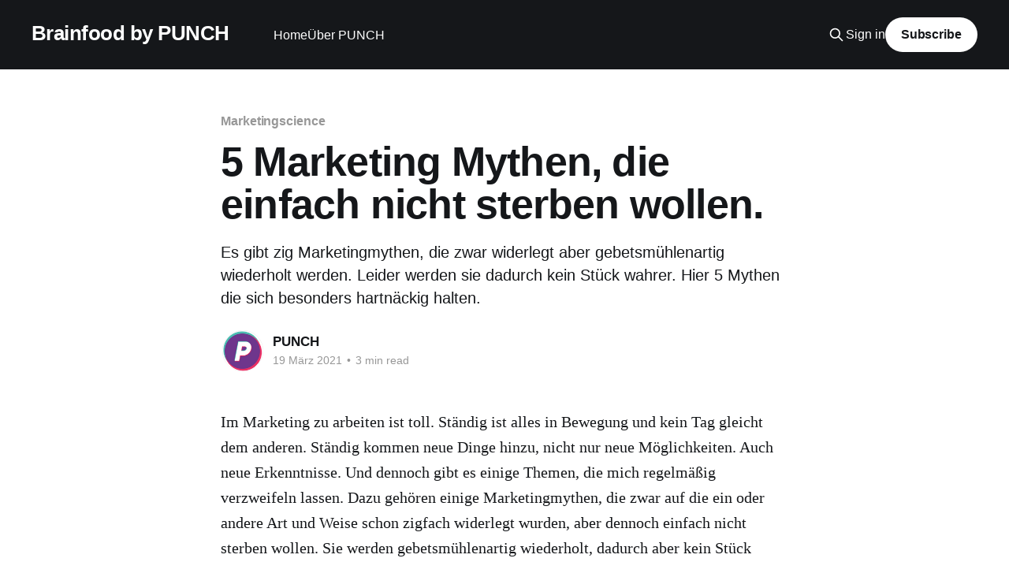

--- FILE ---
content_type: text/html; charset=utf-8
request_url: https://brainfood.marketingpunch.de/marketing-mythen-die-einfach-nicht-sterben-wollen/
body_size: 8212
content:
<!DOCTYPE html>
<html lang="de">
<head>

    <title>5 Marketing Mythen, die einfach nicht sterben wollen.</title>
    <meta charset="utf-8" />
    <meta http-equiv="X-UA-Compatible" content="IE=edge" />
    <meta name="HandheldFriendly" content="True" />
    <meta name="viewport" content="width=device-width, initial-scale=1.0" />
    
    <link rel="preload" as="style" href="https://brainfood.marketingpunch.de/assets/built/screen.css?v=c681cfd52a" />
    <link rel="preload" as="script" href="https://brainfood.marketingpunch.de/assets/built/casper.js?v=c681cfd52a" />

    <link rel="stylesheet" type="text/css" href="https://brainfood.marketingpunch.de/assets/built/screen.css?v=c681cfd52a" />

    <meta name="description" content="Es gibt zig Marketingmythen, die zwar widerlegt aber gebetsmühlenartig wiederholt werden. Leider werden sie dadurch kein Stück wahrer.

Hier 5 Mythen die sich besonders hartnäckig halten.">
    <link rel="icon" href="https://brainfood.marketingpunch.de/content/images/size/w256h256/2020/04/Punch_Signet.png" type="image/png">
    <link rel="canonical" href="https://brainfood.marketingpunch.de/marketing-mythen-die-einfach-nicht-sterben-wollen/">
    <meta name="referrer" content="no-referrer-when-downgrade">
    
    <meta property="og:site_name" content="Brainfood by PUNCH">
    <meta property="og:type" content="article">
    <meta property="og:title" content="5 Marketing Mythen, die einfach nicht sterben wollen.">
    <meta property="og:description" content="Es gibt zig Marketingmythen, die zwar widerlegt aber gebetsmühlenartig wiederholt werden. Leider werden sie dadurch kein Stück wahrer.

Hier 5 Mythen die sich besonders hartnäckig halten.">
    <meta property="og:url" content="https://brainfood.marketingpunch.de/marketing-mythen-die-einfach-nicht-sterben-wollen/">
    <meta property="og:image" content="https://brainfood.marketingpunch.de/content/images/2020/03/PUNCH_Logo-2.jpg">
    <meta property="article:published_time" content="2021-03-19T18:00:17.000Z">
    <meta property="article:modified_time" content="2021-03-19T18:00:17.000Z">
    <meta property="article:tag" content="Marketingscience">
    
    <meta name="twitter:card" content="summary_large_image">
    <meta name="twitter:title" content="5 Marketing Mythen, die einfach nicht sterben wollen.">
    <meta name="twitter:description" content="Es gibt zig Marketingmythen, die zwar widerlegt aber gebetsmühlenartig wiederholt werden. Leider werden sie dadurch kein Stück wahrer.

Hier 5 Mythen die sich besonders hartnäckig halten.">
    <meta name="twitter:url" content="https://brainfood.marketingpunch.de/marketing-mythen-die-einfach-nicht-sterben-wollen/">
    <meta name="twitter:image" content="https://brainfood.marketingpunch.de/content/images/2020/03/PUNCH_Logo-1.jpg">
    <meta name="twitter:label1" content="Written by">
    <meta name="twitter:data1" content="PUNCH">
    <meta name="twitter:label2" content="Filed under">
    <meta name="twitter:data2" content="Marketingscience">
    <meta property="og:image:width" content="392">
    <meta property="og:image:height" content="130">
    
    <script type="application/ld+json">
{
    "@context": "https://schema.org",
    "@type": "Article",
    "publisher": {
        "@type": "Organization",
        "name": "Brainfood by PUNCH",
        "url": "https://brainfood.marketingpunch.de/",
        "logo": {
            "@type": "ImageObject",
            "url": "https://brainfood.marketingpunch.de/content/images/size/w256h256/2020/04/Punch_Signet.png",
            "width": 60,
            "height": 60
        }
    },
    "author": {
        "@type": "Person",
        "name": "PUNCH",
        "image": {
            "@type": "ImageObject",
            "url": "https://brainfood.marketingpunch.de/content/images/2020/04/Punch_Signet-1.png",
            "width": 591,
            "height": 591
        },
        "url": "https://brainfood.marketingpunch.de/author/dev/",
        "sameAs": []
    },
    "headline": "5 Marketing Mythen, die einfach nicht sterben wollen.",
    "url": "https://brainfood.marketingpunch.de/marketing-mythen-die-einfach-nicht-sterben-wollen/",
    "datePublished": "2021-03-19T18:00:17.000Z",
    "dateModified": "2021-03-19T18:00:17.000Z",
    "keywords": "Marketingscience",
    "description": "Es gibt zig Marketingmythen, die zwar widerlegt aber gebetsmühlenartig wiederholt werden. Leider werden sie dadurch kein Stück wahrer.\n\nHier 5 Mythen die sich besonders hartnäckig halten.",
    "mainEntityOfPage": "https://brainfood.marketingpunch.de/marketing-mythen-die-einfach-nicht-sterben-wollen/"
}
    </script>

    <meta name="generator" content="Ghost 6.13">
    <link rel="alternate" type="application/rss+xml" title="Brainfood by PUNCH" href="https://brainfood.marketingpunch.de/rss/">
    <script defer src="https://cdn.jsdelivr.net/ghost/portal@~2.56/umd/portal.min.js" data-i18n="true" data-ghost="https://brainfood.marketingpunch.de/" data-key="94e7a06be3314c33bbf013a380" data-api="https://punchtest.ghost.io/ghost/api/content/" data-locale="de" crossorigin="anonymous"></script><style id="gh-members-styles">.gh-post-upgrade-cta-content,
.gh-post-upgrade-cta {
    display: flex;
    flex-direction: column;
    align-items: center;
    font-family: -apple-system, BlinkMacSystemFont, 'Segoe UI', Roboto, Oxygen, Ubuntu, Cantarell, 'Open Sans', 'Helvetica Neue', sans-serif;
    text-align: center;
    width: 100%;
    color: #ffffff;
    font-size: 16px;
}

.gh-post-upgrade-cta-content {
    border-radius: 8px;
    padding: 40px 4vw;
}

.gh-post-upgrade-cta h2 {
    color: #ffffff;
    font-size: 28px;
    letter-spacing: -0.2px;
    margin: 0;
    padding: 0;
}

.gh-post-upgrade-cta p {
    margin: 20px 0 0;
    padding: 0;
}

.gh-post-upgrade-cta small {
    font-size: 16px;
    letter-spacing: -0.2px;
}

.gh-post-upgrade-cta a {
    color: #ffffff;
    cursor: pointer;
    font-weight: 500;
    box-shadow: none;
    text-decoration: underline;
}

.gh-post-upgrade-cta a:hover {
    color: #ffffff;
    opacity: 0.8;
    box-shadow: none;
    text-decoration: underline;
}

.gh-post-upgrade-cta a.gh-btn {
    display: block;
    background: #ffffff;
    text-decoration: none;
    margin: 28px 0 0;
    padding: 8px 18px;
    border-radius: 4px;
    font-size: 16px;
    font-weight: 600;
}

.gh-post-upgrade-cta a.gh-btn:hover {
    opacity: 0.92;
}</style>
    <script defer src="https://cdn.jsdelivr.net/ghost/sodo-search@~1.8/umd/sodo-search.min.js" data-key="94e7a06be3314c33bbf013a380" data-styles="https://cdn.jsdelivr.net/ghost/sodo-search@~1.8/umd/main.css" data-sodo-search="https://punchtest.ghost.io/" data-locale="de" crossorigin="anonymous"></script>
    
    <link href="https://brainfood.marketingpunch.de/webmentions/receive/" rel="webmention">
    <script defer src="/public/cards.min.js?v=c681cfd52a"></script>
    <link rel="stylesheet" type="text/css" href="/public/cards.min.css?v=c681cfd52a">
    <script defer src="/public/member-attribution.min.js?v=c681cfd52a"></script>
    <script defer src="/public/ghost-stats.min.js?v=c681cfd52a" data-stringify-payload="false" data-datasource="analytics_events" data-storage="localStorage" data-host="https://brainfood.marketingpunch.de/.ghost/analytics/api/v1/page_hit"  tb_site_uuid="6481c275-5249-4001-bce9-d074c301edb6" tb_post_uuid="2b82edff-b1e7-45db-8b6b-42a6ea0c5a41" tb_post_type="post" tb_member_uuid="undefined" tb_member_status="undefined"></script><style>:root {--ghost-accent-color: #15171A;}</style>
    <!-- Global site tag (gtag.js) - Google Analytics -->
<script async src="https://www.googletagmanager.com/gtag/js?id=UA-67000358-7"></script>
<script>
  window.dataLayer = window.dataLayer || [];
  function gtag(){dataLayer.push(arguments);}
  gtag('js', new Date());

  gtag('config', 'UA-67000358-7');
</script>

</head>
<body class="post-template tag-marketingscience is-head-left-logo has-cover">
<div class="viewport">

    <header id="gh-head" class="gh-head outer">
        <div class="gh-head-inner inner">
            <div class="gh-head-brand">
                <a class="gh-head-logo no-image" href="https://brainfood.marketingpunch.de">
                        Brainfood by PUNCH
                </a>
                <button class="gh-search gh-icon-btn" aria-label="Search this site" data-ghost-search><svg xmlns="http://www.w3.org/2000/svg" fill="none" viewBox="0 0 24 24" stroke="currentColor" stroke-width="2" width="20" height="20"><path stroke-linecap="round" stroke-linejoin="round" d="M21 21l-6-6m2-5a7 7 0 11-14 0 7 7 0 0114 0z"></path></svg></button>
                <button class="gh-burger" aria-label="Main Menu"></button>
            </div>

            <nav class="gh-head-menu">
                <ul class="nav">
    <li class="nav-home"><a href="https://brainfood.marketingpunch.de/">Home</a></li>
    <li class="nav-uber-punch"><a href="http://www.marketingpunch.de/">Über PUNCH</a></li>
</ul>

            </nav>

            <div class="gh-head-actions">
                    <button class="gh-search gh-icon-btn" aria-label="Search this site" data-ghost-search><svg xmlns="http://www.w3.org/2000/svg" fill="none" viewBox="0 0 24 24" stroke="currentColor" stroke-width="2" width="20" height="20"><path stroke-linecap="round" stroke-linejoin="round" d="M21 21l-6-6m2-5a7 7 0 11-14 0 7 7 0 0114 0z"></path></svg></button>
                    <div class="gh-head-members">
                                <a class="gh-head-link" href="#/portal/signin" data-portal="signin">Sign in</a>
                                <a class="gh-head-button" href="#/portal/signup" data-portal="signup">Subscribe</a>
                    </div>
            </div>
        </div>
    </header>

    <div class="site-content">
        



<main id="site-main" class="site-main">
<article class="article post tag-marketingscience no-image ">

    <header class="article-header gh-canvas">

        <div class="article-tag post-card-tags">
                <span class="post-card-primary-tag">
                    <a href="/tag/marketingscience/">Marketingscience</a>
                </span>
        </div>

        <h1 class="article-title">5 Marketing Mythen, die einfach nicht sterben wollen.</h1>

            <p class="article-excerpt">Es gibt zig Marketingmythen, die zwar widerlegt aber gebetsmühlenartig wiederholt werden. Leider werden sie dadurch kein Stück wahrer.

Hier 5 Mythen die sich besonders hartnäckig halten.</p>

        <div class="article-byline">
        <section class="article-byline-content">

            <ul class="author-list instapaper_ignore">
                <li class="author-list-item">
                    <a href="/author/dev/" class="author-avatar" aria-label="Read more of PUNCH">
                        <img class="author-profile-image" src="/content/images/size/w100/2020/04/Punch_Signet-1.png" alt="PUNCH" />
                    </a>
                </li>
            </ul>

            <div class="article-byline-meta">
                <h4 class="author-name"><a href="/author/dev/">PUNCH</a></h4>
                <div class="byline-meta-content">
                    <time class="byline-meta-date" datetime="2021-03-19">19 März 2021</time>
                        <span class="byline-reading-time"><span class="bull">&bull;</span> 3 min read</span>
                </div>
            </div>

        </section>
        </div>


    </header>

    <section class="gh-content gh-canvas">
        <p>Im Marketing zu arbeiten ist toll. Ständig ist alles in Bewegung und kein Tag gleicht dem anderen. Ständig kommen neue Dinge hinzu, nicht nur neue Möglichkeiten. Auch neue Erkenntnisse. Und dennoch gibt es einige Themen, die mich regelmäßig verzweifeln lassen. Dazu gehören einige Marketingmythen, die zwar auf die ein oder andere Art und Weise schon zigfach widerlegt wurden, aber dennoch einfach nicht sterben wollen. Sie werden gebetsmühlenartig wiederholt, dadurch aber kein Stück wahrer. Hier sind meine Top-5 Mythen, von denen ich mir wünschte, man müsse nichts mehr dazu sagen.</p><p><strong>Mythos 1: „Kundenloyalisierung treibt maßgeblich das Wachstum.“</strong></p><p>Die Grundlage dieses Mythos‘ stammt aus dem Buch ‚The Loyalty Effect‘. Hier ist zu lesen, dass Firmen ihren Profit um 100 Prozent steigern können, wenn sie nur fünf Prozent mehr ihres Kundenstammes an sich binden. Klingt verlockend. Doch leider beruhen die Berechnungen weitestgehend auf Annahmen. Die Autoren selbst sprechen von einem Gedankenexperiment. Und dass dieses Gedankenexperiment nicht stimmt, wissen wir spätestens seit den Analysen des renommierten Ehrenberg-Bass Instituts, basierend auf harten Nielsen-Zahlen. ‚How Brands Grow‘ ist das Stichwort. Die relevante Kernerkenntnis besagt: Wenn es um Wachstum geht, ergibt es mehr Sinn, alle Kategorie-Verwender anzusprechen, da das wirkliche Wachstumspotenzial in den Light Usern liegt. Denn diese Gruppe ist im Regelfall so groß, dass es sinnvoller ist, einen kleinen Teil der Light User dazu zu bewegen, eine Marke zu kaufen als einen großen Teil der wenigen Heavy User zu loyalisieren.</p><p><strong>Mythos 2: „Menschen kaufen nicht, was du tust, sondern warum du es tust.“</strong></p><p>Simon Sineks Golden Circle ist Fluch und Segen zugleich: Geteilte Überzeugungen, Antrieb und damit Sinnstiftung seien für die Beziehung zwischen einer Arbeitgebermarke und ihren Mitarbeitern elementar. So ist es dort zu lesen. Für die Beziehung zwischen Marke und Konsument stimmt das aber nur bedingt. Das „Why“ kann durchaus etwas dazu beitragen, eine Marke zu differenzieren. Aber nur, wenn diese Kernüberzeugung eine wirklich relevante und markenspezifische Beweisführung für die erbrachten Leistungen der Marke ist. Sie müsste also einen Mehrwert beim Erfüllen der Konsumentenbedürfnisse geben. Googles‘ Why „to organize the world’s information and make it universally accessible“ setzt genau bei dem Kundenbedürfnis an. Hier kaufen die Menschen in der Tat auch das Why. Im Gegensatz dazu ist Starbucks‘ Why „to inspire and nurture the human spirit – one person, one cup and one neighborhood at a time.“ so weit weg vom Bedürfnis, einen Kaffee zu trinken, dass man wohl eher sagen kann: Starbucks ist nicht wegen, sondern trotz des Whys erfolgreich.</p><p><strong>Mythos 3: „Wir brauchen was Neues, nicht dass wir in den Wear-Out kommen.“</strong></p><p>Wear-Out, also der Verschleiß von Kommunikation, ist eine echte Gefahr. Das größere Problem ist aber Wear-In. Dies beschreibt die Zeit, die es braucht, bis eine kreative Idee ihr volles Potential im Sinne der Werbewirkung entfaltet. Aufgrund der Sorge um weniger Werbewirkung nehmen Entscheider Kommunikation zu schnell Off-Air und starten etwas Neues. Und dadurch tritt genau das ein, wovor wir uns fürchten: weniger Wirkung. Doch woher kommt das? Meines Erachtens, weil Entscheider von sich auf den Konsumenten schließen. Markenverantwortliche sehen ein Stück Kommunikation so häufig selbst, bevor es noch nach draußen geht, dass sie glauben, der Konsument langweile sich beim Anschauen genauso wie sie selbst (nach dem gefühlten 1.000-mal). Dabei vergessen sie aber, dass der Konsument diese Kommunikation noch gar nicht so oft gesehen hat, bis wirklich die maximale Werbewirkung eintritt. Und das stimmt natürlich nicht nur für den einen Konsumenten, sondern vor allem in der breiten Masse.</p><p><strong>Mythos 4: „Um Vertriebskanäle muss sich der Vertrieb kümmern.“ </strong></p><p>Wir leben leider noch immer in einer Welt der Silos. Eine Folge ist, dass Vertrieb und Marketing getrennt sind. Ein Fehler. Insbesondere dann, wenn es um Vertriebskanäle geht. Dummerweise auch noch vom Namen her leicht dem Vertrieb zuzuordnen. Der POS etwa sollte als wichtiges Marketinginstrument in den Marketingplänen berücksichtigt werden. Denn übergibt man dieses Thema an den Vertrieb, zählen plötzlich andere – aus Marketingsicht oft die ‚falschen‘ KPIs und Entscheidungskriterien. Doch anscheinend lassen wir uns vom Namen Vertriebskanal blenden und geben die Verantwortung in andere Hände. Gilt übrigens leider auch viel zu häufig für die Produktentwicklung und Preisgestaltung.</p><p><strong>Mythos 5: „Die richtige Strategie für die Zukunft heißt Test &amp; Learn.“ </strong></p><p>An sich ist es eine naheliegende Versuchung: Die Welt ist so sehr im Wandel, da kann man vermeintlich keine Strategie in Stein meißeln. Getrieben von einer stetigen Digitalisierung und dadurch einer stärkeren direkten Messbarkeit wird der Ruf immer lauter, dass Test &amp; Learn die „Strategie“ der Zukunft ist. Agilität ist das Stichwort. Flexibilität und die Bereitschaft, Dinge in Frage zu stellen, ist heute populärer als jemals zuvor. Aber für das Testen von unterschiedlichen Exekutionen, nicht für die Strategie. </p><p>Am Ende sollten wir nämlich nicht versuchen, experimentell herauszufinden, wo die großen Herausforderungen der Marke liegen, um zukünftig erfolgreich zu sein. Wir sollten auch nicht testen, wer unsere Zielgruppe ist. Und wir sollten nicht testen, was die Kernbotschaften sind, um die Zielgruppen zu überzeugen. Denn Test &amp; Learn auf Strategieebene nennt man nicht agil. Das nennt man kopflos.</p><p><em><em><em><em><em><em><em><em><em><em><em><em><em><em><em><em>Über die Autoren: <a href="https://www.linkedin.com/in/peter-kiefer-punch/?ref=brainfood.marketingpunch.de">Peter Kiefer</a> </em></em></em></em></em></em></em></em></em></em></em></em></em></em></em></em>ist<em><em><em><em><em><em><em><em>Geschäftsführer Marketing Consulting/Strategie</em></em></em></em></em></em></em><em><em><em> bei PUNCH.</em></em></em></em> <br>PUNCH<em><em><em><em><em><em><em><em> soll CMOs dabei helfen, disziplinübergreifend zu erkennen, wo der Schlüssel für den Marketingerfolg des Unternehmens liegt.</em></em></em></em></em></em></em></em><br><br><em>Dieser Artikel erschien zuerst in bei <a href="https://www.horizont.net/marketing/charts/ueberholte-denkweisen-5-marketing-mythen-die-einfach-nicht-sterben-wollen-190088?ref=brainfood.marketingpunch.de">Horizont</a>. </em></p>
    </section>


</article>
</main>

    <section class="footer-cta outer">
        <div class="inner">
            <h2 class="footer-cta-title">Sign up for more like this.</h2>
            <a class="footer-cta-button" href="#/portal" data-portal>
                <div class="footer-cta-input">Enter your email</div>
                <span>Subscribe</span>
            </a>
        </div>
    </section>



            <aside class="read-more-wrap outer">
                <div class="read-more inner">
                        
<article class="post-card post">

    <a class="post-card-image-link" href="/prada-schluckt-versace-wie-lasst-sich-eine-markenkollision-verhindern/">

        <img class="post-card-image"
            srcset="/content/images/size/w300/2025/03/unnamed--1-.png 300w,
                    /content/images/size/w600/2025/03/unnamed--1-.png 600w,
                    /content/images/size/w1000/2025/03/unnamed--1-.png 1000w,
                    /content/images/size/w2000/2025/03/unnamed--1-.png 2000w"
            sizes="(max-width: 1000px) 400px, 800px"
            src="/content/images/size/w600/2025/03/unnamed--1-.png"
            alt="Prada schluckt Versace: Wie lässt sich eine Markenkollision verhindern?"
            loading="lazy"
        />


    </a>

    <div class="post-card-content">

        <a class="post-card-content-link" href="/prada-schluckt-versace-wie-lasst-sich-eine-markenkollision-verhindern/">
            <header class="post-card-header">
                <div class="post-card-tags">
                </div>
                <h2 class="post-card-title">
                    Prada schluckt Versace: Wie lässt sich eine Markenkollision verhindern?
                </h2>
            </header>
                <div class="post-card-excerpt">Prada und Versace könnten kaum unterschiedlicher sein in ihrem Auftreten, dennoch darf die geplante Übernahme nicht darin enden, Versace zu „prada-fizieren“.</div>
        </a>

        <footer class="post-card-meta">
            <time class="post-card-meta-date" datetime="2025-03-10">10 März 2025</time>
                <span class="post-card-meta-length">3 min read</span>
        </footer>

    </div>

</article>
                        
<article class="post-card post">

    <a class="post-card-image-link" href="/wenn-wir-so-s3x-hatten-wie-sich-marketers-im-job-verhalten/">

        <img class="post-card-image"
            srcset="https://images.unsplash.com/photo-1581287278047-8950d3015e95?crop&#x3D;entropy&amp;cs&#x3D;tinysrgb&amp;fit&#x3D;max&amp;fm&#x3D;jpg&amp;ixid&#x3D;M3wxMTc3M3wwfDF8c2VhcmNofDEyfHxzZXh8ZW58MHx8fHwxNzMxNTc0ODI2fDA&amp;ixlib&#x3D;rb-4.0.3&amp;q&#x3D;80&amp;w&#x3D;300 300w,
                    https://images.unsplash.com/photo-1581287278047-8950d3015e95?crop&#x3D;entropy&amp;cs&#x3D;tinysrgb&amp;fit&#x3D;max&amp;fm&#x3D;jpg&amp;ixid&#x3D;M3wxMTc3M3wwfDF8c2VhcmNofDEyfHxzZXh8ZW58MHx8fHwxNzMxNTc0ODI2fDA&amp;ixlib&#x3D;rb-4.0.3&amp;q&#x3D;80&amp;w&#x3D;600 600w,
                    https://images.unsplash.com/photo-1581287278047-8950d3015e95?crop&#x3D;entropy&amp;cs&#x3D;tinysrgb&amp;fit&#x3D;max&amp;fm&#x3D;jpg&amp;ixid&#x3D;M3wxMTc3M3wwfDF8c2VhcmNofDEyfHxzZXh8ZW58MHx8fHwxNzMxNTc0ODI2fDA&amp;ixlib&#x3D;rb-4.0.3&amp;q&#x3D;80&amp;w&#x3D;1000 1000w,
                    https://images.unsplash.com/photo-1581287278047-8950d3015e95?crop&#x3D;entropy&amp;cs&#x3D;tinysrgb&amp;fit&#x3D;max&amp;fm&#x3D;jpg&amp;ixid&#x3D;M3wxMTc3M3wwfDF8c2VhcmNofDEyfHxzZXh8ZW58MHx8fHwxNzMxNTc0ODI2fDA&amp;ixlib&#x3D;rb-4.0.3&amp;q&#x3D;80&amp;w&#x3D;2000 2000w"
            sizes="(max-width: 1000px) 400px, 800px"
            src="https://images.unsplash.com/photo-1581287278047-8950d3015e95?crop&#x3D;entropy&amp;cs&#x3D;tinysrgb&amp;fit&#x3D;max&amp;fm&#x3D;jpg&amp;ixid&#x3D;M3wxMTc3M3wwfDF8c2VhcmNofDEyfHxzZXh8ZW58MHx8fHwxNzMxNTc0ODI2fDA&amp;ixlib&#x3D;rb-4.0.3&amp;q&#x3D;80&amp;w&#x3D;600"
            alt="Wenn wir so S3X hätten, wie sich Marketers im Job verhalten."
            loading="lazy"
        />


    </a>

    <div class="post-card-content">

        <a class="post-card-content-link" href="/wenn-wir-so-s3x-hatten-wie-sich-marketers-im-job-verhalten/">
            <header class="post-card-header">
                <div class="post-card-tags">
                </div>
                <h2 class="post-card-title">
                    Wenn wir so S3X hätten, wie sich Marketers im Job verhalten.
                </h2>
            </header>
                <div class="post-card-excerpt">Ein Spaß-Experiment... Wenn wir Sex so hätten, wie sich Marketers im Job verhalten.</div>
        </a>

        <footer class="post-card-meta">
            <time class="post-card-meta-date" datetime="2024-11-14">14 Nov. 2024</time>
                <span class="post-card-meta-length">1 min read</span>
        </footer>

    </div>

</article>
                        
<article class="post-card post">

    <a class="post-card-image-link" href="/brauchen-wir-performance-marketing-uberhaupt/">

        <img class="post-card-image"
            srcset="https://images.unsplash.com/photo-1531329466522-1075f0e4f23a?crop&#x3D;entropy&amp;cs&#x3D;tinysrgb&amp;fit&#x3D;max&amp;fm&#x3D;jpg&amp;ixid&#x3D;M3wxMTc3M3wwfDF8c2VhcmNofDV8fGJyYW5kfGVufDB8fHx8MTcyNzQyNjgzMnww&amp;ixlib&#x3D;rb-4.0.3&amp;q&#x3D;80&amp;w&#x3D;300 300w,
                    https://images.unsplash.com/photo-1531329466522-1075f0e4f23a?crop&#x3D;entropy&amp;cs&#x3D;tinysrgb&amp;fit&#x3D;max&amp;fm&#x3D;jpg&amp;ixid&#x3D;M3wxMTc3M3wwfDF8c2VhcmNofDV8fGJyYW5kfGVufDB8fHx8MTcyNzQyNjgzMnww&amp;ixlib&#x3D;rb-4.0.3&amp;q&#x3D;80&amp;w&#x3D;600 600w,
                    https://images.unsplash.com/photo-1531329466522-1075f0e4f23a?crop&#x3D;entropy&amp;cs&#x3D;tinysrgb&amp;fit&#x3D;max&amp;fm&#x3D;jpg&amp;ixid&#x3D;M3wxMTc3M3wwfDF8c2VhcmNofDV8fGJyYW5kfGVufDB8fHx8MTcyNzQyNjgzMnww&amp;ixlib&#x3D;rb-4.0.3&amp;q&#x3D;80&amp;w&#x3D;1000 1000w,
                    https://images.unsplash.com/photo-1531329466522-1075f0e4f23a?crop&#x3D;entropy&amp;cs&#x3D;tinysrgb&amp;fit&#x3D;max&amp;fm&#x3D;jpg&amp;ixid&#x3D;M3wxMTc3M3wwfDF8c2VhcmNofDV8fGJyYW5kfGVufDB8fHx8MTcyNzQyNjgzMnww&amp;ixlib&#x3D;rb-4.0.3&amp;q&#x3D;80&amp;w&#x3D;2000 2000w"
            sizes="(max-width: 1000px) 400px, 800px"
            src="https://images.unsplash.com/photo-1531329466522-1075f0e4f23a?crop&#x3D;entropy&amp;cs&#x3D;tinysrgb&amp;fit&#x3D;max&amp;fm&#x3D;jpg&amp;ixid&#x3D;M3wxMTc3M3wwfDF8c2VhcmNofDV8fGJyYW5kfGVufDB8fHx8MTcyNzQyNjgzMnww&amp;ixlib&#x3D;rb-4.0.3&amp;q&#x3D;80&amp;w&#x3D;600"
            alt="Brauchen wir Performance Marketing überhaupt?"
            loading="lazy"
        />


    </a>

    <div class="post-card-content">

        <a class="post-card-content-link" href="/brauchen-wir-performance-marketing-uberhaupt/">
            <header class="post-card-header">
                <div class="post-card-tags">
                </div>
                <h2 class="post-card-title">
                    Brauchen wir Performance Marketing überhaupt?
                </h2>
            </header>
                <div class="post-card-excerpt">Warum verschwenden wir noch Zeit mit der Diskussion über das Verhältnis zwischen Brand und Performance Marketing?💡

System1 hat eine der spannendsten Analysen bzgl. Brand vs. Performance geliefert: Gute Brand Building Maßnahmen animieren auch kurzfristig zum Kauf. Performanceorientierte Maßnahmen machen aber keine Markenbildung. Jetzt weiß man auch endlich was Brandformance wirklich</div>
        </a>

        <footer class="post-card-meta">
            <time class="post-card-meta-date" datetime="2024-09-27">27 Sep. 2024</time>
                <span class="post-card-meta-length">1 min read</span>
        </footer>

    </div>

</article>
                </div>
            </aside>



    </div>

    <footer class="site-footer outer">
        <div class="inner">
            <section class="copyright"><a href="https://brainfood.marketingpunch.de">Brainfood by PUNCH</a> &copy; 2026</section>
            <nav class="site-footer-nav">
                
            </nav>
            <div class="gh-powered-by"><a href="https://ghost.org/" target="_blank" rel="noopener">Powered by Ghost</a></div>
        </div>
    </footer>

</div>

    <div class="pswp" tabindex="-1" role="dialog" aria-hidden="true">
    <div class="pswp__bg"></div>

    <div class="pswp__scroll-wrap">
        <div class="pswp__container">
            <div class="pswp__item"></div>
            <div class="pswp__item"></div>
            <div class="pswp__item"></div>
        </div>

        <div class="pswp__ui pswp__ui--hidden">
            <div class="pswp__top-bar">
                <div class="pswp__counter"></div>

                <button class="pswp__button pswp__button--close" title="Close (Esc)"></button>
                <button class="pswp__button pswp__button--share" title="Share"></button>
                <button class="pswp__button pswp__button--fs" title="Toggle fullscreen"></button>
                <button class="pswp__button pswp__button--zoom" title="Zoom in/out"></button>

                <div class="pswp__preloader">
                    <div class="pswp__preloader__icn">
                        <div class="pswp__preloader__cut">
                            <div class="pswp__preloader__donut"></div>
                        </div>
                    </div>
                </div>
            </div>

            <div class="pswp__share-modal pswp__share-modal--hidden pswp__single-tap">
                <div class="pswp__share-tooltip"></div>
            </div>

            <button class="pswp__button pswp__button--arrow--left" title="Previous (arrow left)"></button>
            <button class="pswp__button pswp__button--arrow--right" title="Next (arrow right)"></button>

            <div class="pswp__caption">
                <div class="pswp__caption__center"></div>
            </div>
        </div>
    </div>
</div>
<script
    src="https://code.jquery.com/jquery-3.5.1.min.js"
    integrity="sha256-9/aliU8dGd2tb6OSsuzixeV4y/faTqgFtohetphbbj0="
    crossorigin="anonymous">
</script>
<script src="https://brainfood.marketingpunch.de/assets/built/casper.js?v=c681cfd52a"></script>
<script>
$(document).ready(function () {
    // Mobile Menu Trigger
    $('.gh-burger').click(function () {
        $('body').toggleClass('gh-head-open');
    });
    // FitVids - Makes video embeds responsive
    $(".gh-content").fitVids();
});
</script>

<script type="text/javascript"> _linkedin_partner_id = "1859826"; window._linkedin_data_partner_ids = window._linkedin_data_partner_ids || []; window._linkedin_data_partner_ids.push(_linkedin_partner_id); </script><script type="text/javascript"> (function(){var s = document.getElementsByTagName("script")[0]; var b = document.createElement("script"); b.type = "text/javascript";b.async = true; b.src = "https://snap.licdn.com/li.lms-analytics/insight.min.js"; s.parentNode.insertBefore(b, s);})(); </script> <noscript> <img height="1" width="1" style="display:none;" alt="" src="https://px.ads.linkedin.com/collect/?pid=1859826&fmt=gif" /> </noscript>

</body>
</html>
